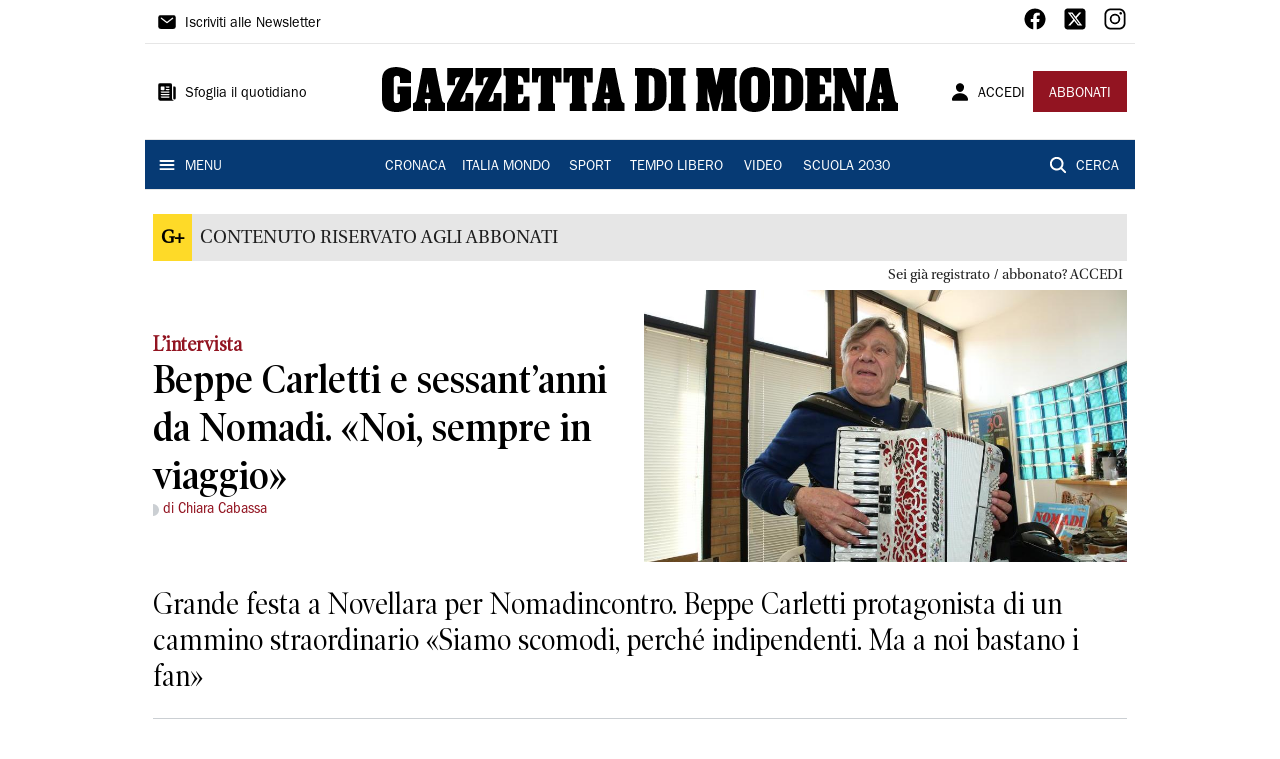

--- FILE ---
content_type: application/javascript; charset=UTF-8
request_url: https://www.gazzettadimodena.it/_next/static/chunks/8802.e6625d26fdf08ebc.js
body_size: 5490
content:
(self.webpackChunk_N_E=self.webpackChunk_N_E||[]).push([[8802],{62705:function(t,e,n){var r=n(55639).Symbol;t.exports=r},29932:function(t){t.exports=function(t,e){for(var n=-1,r=null==t?0:t.length,o=Array(r);++n<r;)o[n]=e(t[n],n,t);return o}},44239:function(t,e,n){var r=n(62705),o=n(89607),a=n(2333),u=r?r.toStringTag:void 0;t.exports=function(t){return null==t?void 0===t?"[object Undefined]":"[object Null]":u&&u in Object(t)?o(t):a(t)}},14259:function(t){t.exports=function(t,e,n){var r=-1,o=t.length;e<0&&(e=-e>o?0:o+e),(n=n>o?o:n)<0&&(n+=o),o=e>n?0:n-e>>>0,e>>>=0;for(var a=Array(o);++r<o;)a[r]=t[r+e];return a}},80531:function(t,e,n){var r=n(62705),o=n(29932),a=n(1469),u=n(33448),i=r?r.prototype:void 0,c=i?i.toString:void 0;t.exports=function t(e){if("string"==typeof e)return e;if(a(e))return o(e,t)+"";if(u(e))return c?c.call(e):"";var n=e+"";return"0"==n&&1/e==-Infinity?"-0":n}},7518:function(t){t.exports=function(t){return function(e){return t(e)}}},47415:function(t,e,n){var r=n(29932);t.exports=function(t,e){return r(e,(function(e){return t[e]}))}},31957:function(t,e,n){var r="object"==typeof n.g&&n.g&&n.g.Object===Object&&n.g;t.exports=r},89607:function(t,e,n){var r=n(62705),o=Object.prototype,a=o.hasOwnProperty,u=o.toString,i=r?r.toStringTag:void 0;t.exports=function(t){var e=a.call(t,i),n=t[i];try{t[i]=void 0;var r=!0}catch(c){}var o=u.call(t);return r&&(e?t[i]=n:delete t[i]),o}},65776:function(t){var e=/^(?:0|[1-9]\d*)$/;t.exports=function(t,n){var r=typeof t;return!!(n=null==n?9007199254740991:n)&&("number"==r||"symbol"!=r&&e.test(t))&&t>-1&&t%1==0&&t<n}},16612:function(t,e,n){var r=n(77813),o=n(98612),a=n(65776),u=n(13218);t.exports=function(t,e,n){if(!u(n))return!1;var i=typeof e;return!!("number"==i?o(n)&&a(e,n.length):"string"==i&&e in n)&&r(n[e],t)}},31167:function(t,e,n){t=n.nmd(t);var r=n(31957),o=e&&!e.nodeType&&e,a=o&&t&&!t.nodeType&&t,u=a&&a.exports===o&&r.process,i=function(){try{var t=a&&a.require&&a.require("util").types;return t||u&&u.binding&&u.binding("util")}catch(e){}}();t.exports=i},2333:function(t){var e=Object.prototype.toString;t.exports=function(t){return e.call(t)}},55639:function(t,e,n){var r=n(31957),o="object"==typeof self&&self&&self.Object===Object&&self,a=r||o||Function("return this")();t.exports=a},77813:function(t){t.exports=function(t,e){return t===e||t!==t&&e!==e}},1469:function(t){var e=Array.isArray;t.exports=e},98612:function(t,e,n){var r=n(23560),o=n(41780);t.exports=function(t){return null!=t&&o(t.length)&&!r(t)}},23560:function(t,e,n){var r=n(44239),o=n(13218);t.exports=function(t){if(!o(t))return!1;var e=r(t);return"[object Function]"==e||"[object GeneratorFunction]"==e||"[object AsyncFunction]"==e||"[object Proxy]"==e}},41780:function(t){t.exports=function(t){return"number"==typeof t&&t>-1&&t%1==0&&t<=9007199254740991}},13218:function(t){t.exports=function(t){var e=typeof t;return null!=t&&("object"==e||"function"==e)}},37005:function(t){t.exports=function(t){return null!=t&&"object"==typeof t}},33448:function(t,e,n){var r=n(44239),o=n(37005);t.exports=function(t){return"symbol"==typeof t||o(t)&&"[object Symbol]"==r(t)}},10928:function(t){t.exports=function(t){var e=null==t?0:t.length;return e?t[e-1]:void 0}},79833:function(t,e,n){var r=n(80531);t.exports=function(t){return null==t?"":r(t)}},42614:function(t,e,n){"use strict";n.r(e),n.d(e,{default:function(){return b}});var r=n(34051),o=n.n(r),a=n(85893),u=n(67294),i=function(t){return new Promise((function(e,n){var r=document.createElement("script");r.src=t,r.async=!0,r.onload=function(){console.log("SCRIPT:::","Script caricato con successo: ".concat(t)),e()},r.onerror=function(e){console.error("SCRIPT:::","Errore durante il caricamento dello script: ".concat(t),e),n(e)},document.head.appendChild(r)}))},c=function(t){if(0===t.length)return Promise.resolve();var e=t.shift();return i(e).then((function(){return c(t)}))},s=n(14713),l=n(4205);function f(t,e,n,r,o,a,u){try{var i=t[a](u),c=i.value}catch(s){return void n(s)}i.done?e(c):Promise.resolve(c).then(r,o)}function p(t){return function(){var e=this,n=arguments;return new Promise((function(r,o){var a=t.apply(e,n);function u(t){f(a,r,o,u,i,"next",t)}function i(t){f(a,r,o,u,i,"throw",t)}u(void 0)}))}}var d=(0,n(5152).default)((function(){return Promise.all([n.e(7739),n.e(1167),n.e(3086),n.e(6632),n.e(7733)]).then(n.bind(n,37733))}),{loadableGenerated:{webpack:function(){return[37733]}},ssr:!1}),h=["".concat("/vendor/mnz_adsetup.js"),"https://assets.evolutionadv.it/".concat("gazzetta-di-modena".replaceAll("-",""),"_it/").concat("gazzetta-di-modena".replaceAll("-",""),"_it.new.js"),"//cs.iubenda.com/sync/2716573.js","//cdn.iubenda.com/cs/tcf/stub-v2.js","//cdn.iubenda.com/cs/tcf/safe-tcf-v2.js","//cdn.iubenda.com/cs/iubenda_cs.js"],b=function(t){t=null!==t?t:function(t){throw t}(new TypeError("Cannot destructure undefined"));var e=(0,u.useState)(),n=e[0],r=e[1],f=(0,u.useState)(),b=f[0],v=f[1],m=(0,u.useState)(!1),y=m[0],g=m[1],w=(0,s.aF)(),O=w.user,F=w.isLoading;return(0,u.useEffect)((function(){void 0!==n&&void 0!==b&&g(!(n||b))}),[n,b,g]),(0,u.useEffect)((function(){O&&!F?l.Z.article.auth({auth0:O.sub,sku:"gazzetta-di-modena".replaceAll("-","")}).then((function(t){return v(t.auth)})).catch((function(){return v(!1)})):v(!1)}),[O]),(0,u.useEffect)((function(){var t=function(t){if("http://localhost:3000"===t.origin||"https://www.gazzettadimodena.it"===t.origin)try{var e=JSON.parse(t.data);e&&"cmp"===e.source&&(i("//widgets.outbrain.com/outbrain.js"),r(e.consent))}catch(n){}};return null===window||void 0===window||window.addEventListener("message",t,!1),function(){null===window||void 0===window||window.removeEventListener("message",t)}}),[r,O,F]),(0,u.useEffect)((function(){var t,e=function(){window.__tcfapi("addEventListener",2,(function(t,e){console.log("SCRIPT:::","Do with dmp"),e&&("useractioncomplete"!==t.eventStatus&&"tcloaded"!==t.eventStatus||(!1===t.purpose.consents[1]||void 0===t.purpose.consents[1]?(console.log("SCRIPT:::","Do nothing"),window.postMessage(JSON.stringify({source:"cmp",consent:!1}))):!1===t.purpose.consents[3]||!1===t.purpose.consents[4]||!1===t.purpose.consents[5]||void 0===t.purpose.consents[3]||void 0===t.purpose.consents[4]||void 0===t.purpose.consents[5]?(console.log("SCRIPT:::","Do without dmp"),window.MNZ_advReady("notok"),window.postMessage(JSON.stringify({source:"cmp",consent:!1}))):(console.log("SCRIPT:::","Do with dmp"),window.MNZ_fireOneplusx(),setTimeout((function(){window.MNZ_advReady("ok"),window.postMessage(JSON.stringify({source:"cmp",consent:!0}))}),500))))}))};function n(){return(n=p(o().mark((function t(){var n;return o().wrap((function(t){for(;;)switch(t.prev=t.next){case 0:(n=document.createElement("script")).id="Iubenda",n.innerHTML='var _iub = _iub || []; _iub.csConfiguration = { "consentOnContinuedBrowsing": false, "enableTcf": true, "floatingPreferencesButtonDisplay": "bottom-right", "invalidateConsentWithoutLog": true, "perPurposeConsent": true, "siteId": '.concat("2690880",', "tcfPurposes": { "1": true, "2": "consent_only", "3": "consent_only", "4": "consent_only", "5": "consent_only", "6": "consent_only", "7": "consent_only", "8": "consent_only", "9": "consent_only", "10": "consent_only" }, "whitelabel": false, "cookiePolicyId": ').concat("69678292",', "lang": "it", "banner": { "acceptButtonCaptionColor": "#FFFFFF", "acceptButtonColor": "#0073CE", "acceptButtonDisplay": true, "backgroundColor": "#FFFFFF", "brandBackgroundColor": "#FFFFFF", "brandTextColor": "#000000", "closeButtonDisplay": false, "customizeButtonCaptionColor": "#4D4D4D", "customizeButtonColor": "#DADADA", "customizeButtonDisplay": true, "explicitWithdrawal": true, "fontSize": "14px", "listPurposes": true, "position": "float-bottom-center", "rejectButtonCaptionColor": "#FFFFFF", "rejectButtonColor": "#0073CE", "rejectButtonDisplay": true, "textColor": "#000000" }, "callback": { "onReady": ').concat(e," } };"),document.head.appendChild(n),c(h).then((function(){return console.log("SCRIPT:::","Tutti gli script sono stati caricati con successo.")})).catch((function(t){return console.error("SCRIPT:::","Errore durante il caricamento degli script:",t)}));case 5:case"end":return t.stop()}}),t)})))).apply(this,arguments)}return t=setTimeout((function(){!function(){n.apply(this,arguments)}()}),0),function(){clearTimeout(t)}}),[]),y&&(0,a.jsx)(d,{})}},4205:function(t,e,n){"use strict";n.d(e,{Z:function(){return T}});var r=n(41106),o=n.n(r),a=n(57557),u=n.n(a),i=n(27361),c=n.n(i),s=n(9669),l=n.n(s)().create({}),f={baseURL:"https://api-sites-prd.saegroup.abinsula.com"},p={article:{basePath:"/api",endpoints:{home:{path:"/articles?newspaper={{newspaper}}&edition={{edition}}&section=",method:"GET",get:null,fallback:null,auth:!0,swr:{revalidateOnFocus:!1}},section:{path:"/articles?newspaper={{newspaper}}&edition={{edition}}&section={{section}}",method:"GET",get:null,fallback:[],auth:!0,swr:{revalidateOnFocus:!1}},article:{path:"/articles/{{newspaper}}/{{path}}",method:"GET",get:null,fallback:[],auth:!0,swr:{revalidateOnFocus:!1}},image:{path:"/image/{{path}}",method:"GET",get:null,fallback:null,auth:!1,swr:{revalidateOnFocus:!1}},preview:{path:"/preview?path={{path}}&contentIdsInEdit={{contentIdsInEdit}}&previewTime={{previewTime}}&artPath={{artPath}}&workspace={{workspace}}&rand={{rand}}",method:"GET",get:null,fallback:null,auth:!1,swr:{revalidateOnFocus:!1}},search:{path:"/search?newspaper={{newspaper}}&q={{q}}&rps={{rps}}&page={{page}}",method:"GET",get:null,fallback:null,auth:!1,swr:{revalidateOnFocus:!1}},auth:{path:"/article/auth/",method:"POST",get:null,fallback:null,auth:!1,swr:{revalidateOnFocus:!1}},embedArticle:{path:"/article/{{newspaper}}/{{path}}",method:"GET",get:null,fallback:null,auth:!1,swr:{revalidateOnFocus:!1,shouldRetryOnError:!1}},embedVideo:{path:"/video_embed/{{player}}/{{path}}/",method:"GET",get:null,fallback:null,auth:!1,swr:{revalidateOnFocus:!1,shouldRetryOnError:!1}},thumb:{path:"/video_poster/{{player}}/{{path}}/",method:"GET",get:null,fallback:null,auth:!1,swr:{revalidateOnFocus:!1}},vista:{path:"/vista-feed",method:"GET",get:null,fallback:null,auth:!1,swr:{revalidateOnFocus:!1}}}},cms:{basePath:"/api",endpoints:{newspaper:{path:"/newspapers?filters[slug][$eq]={{slug}}",method:"GET",get:"data",fallback:null,auth:!0,swr:{revalidateOnFocus:!1},transform:function(t){return t.length>0?t[0].attributes:null}},newspapers:{path:"/newspapers",method:"GET",get:"data",fallback:[],auth:!0,swr:{revalidateOnFocus:!1},transform:function(t){return t.map((function(t){var e=t.id,n=t.attributes;return{id:e,label:n.name,href:n.url}}))}},editions:{path:"/editions?{{query}}",method:"GET",get:"data",fallback:[],auth:!0,swr:{revalidateOnFocus:!1},transform:function(t){return t.map((function(t){var e=t.attributes,n=e.name,r=e.label,o=e.slug,a=e.url,u=e.root,i=e.order;return{id:t.id,name:n,label:r,slug:o,href:a,root:u,order:i}}))}},routes:{path:"/editions?{{query}}",method:"GET",get:"data",fallback:[],auth:!0,swr:{revalidateOnFocus:!1},transform:function(t){return t.length>0?t[0].attributes.menu.data.map((function(t){var e=t.id,n=t.attributes;return{name:n.name,href:n.url,label:n.label,id:e}})):[]}},allRoutes:{path:"/routes?{{query}}",method:"GET",get:"data",fallback:[],auth:!0,swr:{revalidateOnFocus:!1},transform:function(t){return t.map((function(t){var e=t.attributes;return{href:e.url,editions:e.editions.data}}))}},footer:{path:"/footer",method:"GET",get:"data",fallback:null,auth:!0,swr:{revalidateOnFocus:!1},transform:function(t){var e=t.attributes;return{text:null===e||void 0===e?void 0:e.text,rights:null===e||void 0===e?void 0:e.rights}}}}},aste:{basePath:"/api",endpoints:{lots:{path:"/tribunale?{{query}}",method:"GET",get:null,fallback:null,auth:!0,swr:{revalidateOnFocus:!1}}}}};Object.defineProperty(p,"baseURL",{enumerable:!1,get:function(){return f.baseURL},set:function(t){return f.baseURL=t}});var d=p;function h(t,e){(null==e||e>t.length)&&(e=t.length);for(var n=0,r=new Array(e);n<e;n++)r[n]=t[n];return r}function b(t,e,n){return e in t?Object.defineProperty(t,e,{value:n,enumerable:!0,configurable:!0,writable:!0}):t[e]=n,t}function v(t,e){return null!=e&&"undefined"!==typeof Symbol&&e[Symbol.hasInstance]?!!e[Symbol.hasInstance](t):t instanceof e}function m(t){for(var e=1;e<arguments.length;e++){var n=null!=arguments[e]?arguments[e]:{},r=Object.keys(n);"function"===typeof Object.getOwnPropertySymbols&&(r=r.concat(Object.getOwnPropertySymbols(n).filter((function(t){return Object.getOwnPropertyDescriptor(n,t).enumerable})))),r.forEach((function(e){b(t,e,n[e])}))}return t}function y(t,e){if(null==t)return{};var n,r,o=function(t,e){if(null==t)return{};var n,r,o={},a=Object.keys(t);for(r=0;r<a.length;r++)n=a[r],e.indexOf(n)>=0||(o[n]=t[n]);return o}(t,e);if(Object.getOwnPropertySymbols){var a=Object.getOwnPropertySymbols(t);for(r=0;r<a.length;r++)n=a[r],e.indexOf(n)>=0||Object.prototype.propertyIsEnumerable.call(t,n)&&(o[n]=t[n])}return o}function g(t,e){return function(t){if(Array.isArray(t))return t}(t)||function(t,e){var n=null==t?null:"undefined"!==typeof Symbol&&t[Symbol.iterator]||t["@@iterator"];if(null!=n){var r,o,a=[],u=!0,i=!1;try{for(n=n.call(t);!(u=(r=n.next()).done)&&(a.push(r.value),!e||a.length!==e);u=!0);}catch(c){i=!0,o=c}finally{try{u||null==n.return||n.return()}finally{if(i)throw o}}return a}}(t,e)||O(t,e)||function(){throw new TypeError("Invalid attempt to destructure non-iterable instance.\\nIn order to be iterable, non-array objects must have a [Symbol.iterator]() method.")}()}function w(t){return function(t){if(Array.isArray(t))return h(t)}(t)||function(t){if("undefined"!==typeof Symbol&&null!=t[Symbol.iterator]||null!=t["@@iterator"])return Array.from(t)}(t)||O(t)||function(){throw new TypeError("Invalid attempt to spread non-iterable instance.\\nIn order to be iterable, non-array objects must have a [Symbol.iterator]() method.")}()}function O(t,e){if(t){if("string"===typeof t)return h(t,e);var n=Object.prototype.toString.call(t).slice(8,-1);return"Object"===n&&t.constructor&&(n=t.constructor.name),"Map"===n||"Set"===n?Array.from(n):"Arguments"===n||/^(?:Ui|I)nt(?:8|16|32)(?:Clamped)?Array$/.test(n)?h(t,e):void 0}}var F=/\{\{(\S+?)\}\}/g,j=function(t){return function(e){return e[t]}},T=Object.entries(d).reduce((function(t,e){var n=g(e,2),r=n[0],a=n[1],i=a.basePath,s=void 0===i?"":i,f=a.endpoints,p=a.defaults,h=y(a,["basePath","endpoints","defaults"]),O=Object.entries(f).reduce((function(t,e){var n=g(e,2),a=n[0],i=n[1],f=m({},p,i),O=f.basePath,T=void 0===O?s:O,S=f.path,E=void 0===S?"":S,P=f.method,x=void 0===P?"GET":P,k=f.get,C=f.fallback,A=f.transform,_=f.swr,I=f.auth,G=void 0!==I&&I,R=y(f,["basePath","path","method","get","fallback","transform","swr","auth"]),B=g(E.split("?"),2),z=B[0],D=void 0===z?"":z,L=B[1],q=void 0===L?"":L,N=Array.from(D.matchAll(F),j(1)),U=Array.from(q.matchAll(F),j(1)),M=o()(D,{interpolate:F}),Z=o()(q,{interpolate:F}),J=w(N).concat(w(U)),K=J.length>0,$=["POST","PUT","PATCH"].includes(x.toUpperCase()),H=function(){for(var t=arguments.length,e=new Array(t),n=0;n<t;n++)e[n]=arguments[n];var r,o,a,i=d.baseURL,s=void 0===i?"":i,p=w(s.split("/")).concat(w(T.split("/").filter(Boolean))).join("/"),b={};if(K&&(r=e[0],o=e[1],G&&(a=r.auth,b.Authorization="Bearer ".concat(a),r=u()(r,"auth"))),!K&&$&&(o=e[0],G&&(a=o.auth,b.Authorization="Bearer ".concat(a),o=u()(o,"auth"))),K||$||G&&(a=e[0].auth,b.Authorization="Bearer ".concat(a)),$&&R.multipart){var y=new FormData;Object.keys(o).forEach((function(t){y.append(t,o[t])})),o=y,b["Content-Type"]="multipart/form-data"}var g=M(r),O=Z(r);return l(m({baseURL:p,method:x,data:o,url:g,params:O,headers:b,paramsSerializer:function(){return O}},h,R)).then((function(t){return"undefined"===typeof t.data?C:[k&&function(t){return k?c()(t,k,C):t},v(A,Function)&&function(e){return A(e,t,f)}].filter(Boolean).reduce((function(t,e){return e(t)}),t.data)}))};return H.settings=f,H.paramsKeys=N,H.queryParamsKeys=U,H.pathAndQueryParams=J,H.swrOptions=_,H.getKey=function(t){var e=M(t),n=Z(t);return"".concat(r,"::").concat(a,"::").concat(e,"::").concat(n)},m({},t,b({},a,H))}),{});return m({},t,b({},r,O))}),{})}}]);

--- FILE ---
content_type: application/javascript; charset=UTF-8
request_url: https://www.gazzettadimodena.it/_next/static/chunks/7348.c212c4d00a56085b.js
body_size: 6087
content:
(self.webpackChunk_N_E=self.webpackChunk_N_E||[]).push([[7348],{50594:function(e,t,r){"use strict";var n=r(64836);t.Z=void 0;var o=n(r(64938)),i=r(85893),a=(0,o.default)((0,i.jsx)("path",{d:"M19 6.41 17.59 5 12 10.59 6.41 5 5 6.41 10.59 12 5 17.59 6.41 19 12 13.41 17.59 19 19 17.59 13.41 12z"}),"Close");t.Z=a},64938:function(e,t,r){"use strict";Object.defineProperty(t,"__esModule",{value:!0}),Object.defineProperty(t,"default",{enumerable:!0,get:function(){return n.createSvgIcon}});var n=r(33875)},99226:function(e,t,r){"use strict";var n=r(61354),o=r(37078);const i=(0,r(68239).Z)(),a=(0,n.Z)({defaultTheme:i,defaultClassName:"MuiBox-root",generateClassName:o.Z.generate});t.Z=a},67720:function(e,t,r){"use strict";var n=r(63366),o=r(87462),i=r(67294),a=r(86010),s=r(94780),l=r(41796),c=r(90948),u=r(71657),d=r(35097),p=r(85893);const f=["absolute","children","className","component","flexItem","light","orientation","role","textAlign","variant"],h=(0,c.ZP)("div",{name:"MuiDivider",slot:"Root",overridesResolver:(e,t)=>{const{ownerState:r}=e;return[t.root,r.absolute&&t.absolute,t[r.variant],r.light&&t.light,"vertical"===r.orientation&&t.vertical,r.flexItem&&t.flexItem,r.children&&t.withChildren,r.children&&"vertical"===r.orientation&&t.withChildrenVertical,"right"===r.textAlign&&"vertical"!==r.orientation&&t.textAlignRight,"left"===r.textAlign&&"vertical"!==r.orientation&&t.textAlignLeft]}})((({theme:e,ownerState:t})=>(0,o.Z)({margin:0,flexShrink:0,borderWidth:0,borderStyle:"solid",borderColor:(e.vars||e).palette.divider,borderBottomWidth:"thin"},t.absolute&&{position:"absolute",bottom:0,left:0,width:"100%"},t.light&&{borderColor:e.vars?`rgba(${e.vars.palette.dividerChannel} / 0.08)`:(0,l.Fq)(e.palette.divider,.08)},"inset"===t.variant&&{marginLeft:72},"middle"===t.variant&&"horizontal"===t.orientation&&{marginLeft:e.spacing(2),marginRight:e.spacing(2)},"middle"===t.variant&&"vertical"===t.orientation&&{marginTop:e.spacing(1),marginBottom:e.spacing(1)},"vertical"===t.orientation&&{height:"100%",borderBottomWidth:0,borderRightWidth:"thin"},t.flexItem&&{alignSelf:"stretch",height:"auto"})),(({theme:e,ownerState:t})=>(0,o.Z)({},t.children&&{display:"flex",whiteSpace:"nowrap",textAlign:"center",border:0,"&::before, &::after":{position:"relative",width:"100%",borderTop:`thin solid ${(e.vars||e).palette.divider}`,top:"50%",content:'""',transform:"translateY(50%)"}})),(({theme:e,ownerState:t})=>(0,o.Z)({},t.children&&"vertical"===t.orientation&&{flexDirection:"column","&::before, &::after":{height:"100%",top:"0%",left:"50%",borderTop:0,borderLeft:`thin solid ${(e.vars||e).palette.divider}`,transform:"translateX(0%)"}})),(({ownerState:e})=>(0,o.Z)({},"right"===e.textAlign&&"vertical"!==e.orientation&&{"&::before":{width:"90%"},"&::after":{width:"10%"}},"left"===e.textAlign&&"vertical"!==e.orientation&&{"&::before":{width:"10%"},"&::after":{width:"90%"}}))),g=(0,c.ZP)("span",{name:"MuiDivider",slot:"Wrapper",overridesResolver:(e,t)=>{const{ownerState:r}=e;return[t.wrapper,"vertical"===r.orientation&&t.wrapperVertical]}})((({theme:e,ownerState:t})=>(0,o.Z)({display:"inline-block",paddingLeft:`calc(${e.spacing(1)} * 1.2)`,paddingRight:`calc(${e.spacing(1)} * 1.2)`},"vertical"===t.orientation&&{paddingTop:`calc(${e.spacing(1)} * 1.2)`,paddingBottom:`calc(${e.spacing(1)} * 1.2)`}))),m=i.forwardRef((function(e,t){const r=(0,u.Z)({props:e,name:"MuiDivider"}),{absolute:i=!1,children:l,className:c,component:m=(l?"div":"hr"),flexItem:v=!1,light:Z=!1,orientation:b="horizontal",role:w=("hr"!==m?"separator":void 0),textAlign:x="center",variant:y="fullWidth"}=r,C=(0,n.Z)(r,f),S=(0,o.Z)({},r,{absolute:i,component:m,flexItem:v,light:Z,orientation:b,role:w,textAlign:x,variant:y}),R=(e=>{const{absolute:t,children:r,classes:n,flexItem:o,light:i,orientation:a,textAlign:l,variant:c}=e,u={root:["root",t&&"absolute",c,i&&"light","vertical"===a&&"vertical",o&&"flexItem",r&&"withChildren",r&&"vertical"===a&&"withChildrenVertical","right"===l&&"vertical"!==a&&"textAlignRight","left"===l&&"vertical"!==a&&"textAlignLeft"],wrapper:["wrapper","vertical"===a&&"wrapperVertical"]};return(0,s.Z)(u,d.V,n)})(S);return(0,p.jsx)(h,(0,o.Z)({as:m,className:(0,a.Z)(R.root,c),role:w,ref:t,ownerState:S},C,{children:l?(0,p.jsx)(g,{className:R.wrapper,ownerState:S,children:l}):null}))}));t.Z=m},35097:function(e,t,r){"use strict";r.d(t,{V:function(){return i}});var n=r(1588),o=r(34867);function i(e){return(0,o.Z)("MuiDivider",e)}const a=(0,n.Z)("MuiDivider",["root","absolute","fullWidth","inset","middle","flexItem","light","vertical","withChildren","withChildrenVertical","textAlignRight","textAlignLeft","wrapper","wrapperVertical"]);t.Z=a},93946:function(e,t,r){"use strict";r.d(t,{Z:function(){return w}});var n=r(63366),o=r(87462),i=r(67294),a=r(86010),s=r(94780),l=r(41796),c=r(90948),u=r(71657),d=r(47739),p=r(98216),f=r(1588),h=r(34867);function g(e){return(0,h.Z)("MuiIconButton",e)}var m=(0,f.Z)("MuiIconButton",["root","disabled","colorInherit","colorPrimary","colorSecondary","colorError","colorInfo","colorSuccess","colorWarning","edgeStart","edgeEnd","sizeSmall","sizeMedium","sizeLarge"]),v=r(85893);const Z=["edge","children","className","color","disabled","disableFocusRipple","size"],b=(0,c.ZP)(d.Z,{name:"MuiIconButton",slot:"Root",overridesResolver:(e,t)=>{const{ownerState:r}=e;return[t.root,"default"!==r.color&&t[`color${(0,p.Z)(r.color)}`],r.edge&&t[`edge${(0,p.Z)(r.edge)}`],t[`size${(0,p.Z)(r.size)}`]]}})((({theme:e,ownerState:t})=>(0,o.Z)({textAlign:"center",flex:"0 0 auto",fontSize:e.typography.pxToRem(24),padding:8,borderRadius:"50%",overflow:"visible",color:(e.vars||e).palette.action.active,transition:e.transitions.create("background-color",{duration:e.transitions.duration.shortest})},!t.disableRipple&&{"&:hover":{backgroundColor:e.vars?`rgba(${e.vars.palette.action.activeChannel} / ${e.vars.palette.action.hoverOpacity})`:(0,l.Fq)(e.palette.action.active,e.palette.action.hoverOpacity),"@media (hover: none)":{backgroundColor:"transparent"}}},"start"===t.edge&&{marginLeft:"small"===t.size?-3:-12},"end"===t.edge&&{marginRight:"small"===t.size?-3:-12})),(({theme:e,ownerState:t})=>{var r;const n=null==(r=(e.vars||e).palette)?void 0:r[t.color];return(0,o.Z)({},"inherit"===t.color&&{color:"inherit"},"inherit"!==t.color&&"default"!==t.color&&(0,o.Z)({color:null==n?void 0:n.main},!t.disableRipple&&{"&:hover":(0,o.Z)({},n&&{backgroundColor:e.vars?`rgba(${n.mainChannel} / ${e.vars.palette.action.hoverOpacity})`:(0,l.Fq)(n.main,e.palette.action.hoverOpacity)},{"@media (hover: none)":{backgroundColor:"transparent"}})}),"small"===t.size&&{padding:5,fontSize:e.typography.pxToRem(18)},"large"===t.size&&{padding:12,fontSize:e.typography.pxToRem(28)},{[`&.${m.disabled}`]:{backgroundColor:"transparent",color:(e.vars||e).palette.action.disabled}})}));var w=i.forwardRef((function(e,t){const r=(0,u.Z)({props:e,name:"MuiIconButton"}),{edge:i=!1,children:l,className:c,color:d="default",disabled:f=!1,disableFocusRipple:h=!1,size:m="medium"}=r,w=(0,n.Z)(r,Z),x=(0,o.Z)({},r,{edge:i,color:d,disabled:f,disableFocusRipple:h,size:m}),y=(e=>{const{classes:t,disabled:r,color:n,edge:o,size:i}=e,a={root:["root",r&&"disabled","default"!==n&&`color${(0,p.Z)(n)}`,o&&`edge${(0,p.Z)(o)}`,`size${(0,p.Z)(i)}`]};return(0,s.Z)(a,g,t)})(x);return(0,v.jsx)(b,(0,o.Z)({className:(0,a.Z)(y.root,c),centerRipple:!0,focusRipple:!h,disabled:f,ref:t,ownerState:x},w,{children:l}))}))},31209:function(e,t,r){"use strict";r.d(t,{Z:function(){return k}});var n=r(63366),o=r(87462),i=r(67294),a=r(94780),s=r(90977),l=r(30067),c=r(73633),u=r(57094),d=r(85893);function p(e){return e.substring(2).toLowerCase()}var f=function(e){const{children:t,disableReactTree:r=!1,mouseEvent:n="onClick",onClickAway:o,touchEvent:a="onTouchEnd"}=e,s=i.useRef(!1),f=i.useRef(null),h=i.useRef(!1),g=i.useRef(!1);i.useEffect((()=>(setTimeout((()=>{h.current=!0}),0),()=>{h.current=!1})),[]);const m=(0,l.Z)(t.ref,f),v=(0,c.Z)((e=>{const t=g.current;g.current=!1;const n=(0,u.Z)(f.current);if(!h.current||!f.current||"clientX"in e&&function(e,t){return t.documentElement.clientWidth<e.clientX||t.documentElement.clientHeight<e.clientY}(e,n))return;if(s.current)return void(s.current=!1);let i;i=e.composedPath?e.composedPath().indexOf(f.current)>-1:!n.documentElement.contains(e.target)||f.current.contains(e.target),i||!r&&t||o(e)})),Z=e=>r=>{g.current=!0;const n=t.props[e];n&&n(r)},b={ref:m};return!1!==a&&(b[a]=Z(a)),i.useEffect((()=>{if(!1!==a){const e=p(a),t=(0,u.Z)(f.current),r=()=>{s.current=!0};return t.addEventListener(e,v),t.addEventListener("touchmove",r),()=>{t.removeEventListener(e,v),t.removeEventListener("touchmove",r)}}}),[v,a]),!1!==n&&(b[n]=Z(n)),i.useEffect((()=>{if(!1!==n){const e=p(n),t=(0,u.Z)(f.current);return t.addEventListener(e,v),()=>{t.removeEventListener(e,v)}}}),[v,n]),(0,d.jsx)(i.Fragment,{children:i.cloneElement(t,b)})},h=r(30437);var g=r(90948),m=r(2734),v=r(71657),Z=r(98216),b=r(96514),w=r(38206),x=r(1588),y=r(34867);function C(e){return(0,y.Z)("MuiSnackbar",e)}(0,x.Z)("MuiSnackbar",["root","anchorOriginTopCenter","anchorOriginBottomCenter","anchorOriginTopRight","anchorOriginBottomRight","anchorOriginTopLeft","anchorOriginBottomLeft"]);const S=["onEnter","onExited"],R=["action","anchorOrigin","autoHideDuration","children","className","ClickAwayListenerProps","ContentProps","disableWindowBlurListener","message","onBlur","onClose","onFocus","onMouseEnter","onMouseLeave","open","resumeHideDuration","TransitionComponent","transitionDuration","TransitionProps"],E=(0,g.ZP)("div",{name:"MuiSnackbar",slot:"Root",overridesResolver:(e,t)=>{const{ownerState:r}=e;return[t.root,t[`anchorOrigin${(0,Z.Z)(r.anchorOrigin.vertical)}${(0,Z.Z)(r.anchorOrigin.horizontal)}`]]}})((({theme:e,ownerState:t})=>(0,o.Z)({zIndex:(e.vars||e).zIndex.snackbar,position:"fixed",display:"flex",left:8,right:8,justifyContent:"center",alignItems:"center"},"top"===t.anchorOrigin.vertical?{top:8}:{bottom:8},"left"===t.anchorOrigin.horizontal&&{justifyContent:"flex-start"},"right"===t.anchorOrigin.horizontal&&{justifyContent:"flex-end"},{[e.breakpoints.up("sm")]:(0,o.Z)({},"top"===t.anchorOrigin.vertical?{top:24}:{bottom:24},"center"===t.anchorOrigin.horizontal&&{left:"50%",right:"auto",transform:"translateX(-50%)"},"left"===t.anchorOrigin.horizontal&&{left:24,right:"auto"},"right"===t.anchorOrigin.horizontal&&{right:24,left:"auto"})})));var k=i.forwardRef((function(e,t){const r=(0,v.Z)({props:e,name:"MuiSnackbar"}),l=(0,m.Z)(),u={enter:l.transitions.duration.enteringScreen,exit:l.transitions.duration.leavingScreen},{action:p,anchorOrigin:{vertical:g,horizontal:x}={vertical:"bottom",horizontal:"left"},autoHideDuration:y=null,children:k,className:M,ClickAwayListenerProps:L,ContentProps:z,disableWindowBlurListener:T=!1,message:B,open:P,TransitionComponent:N=b.Z,transitionDuration:O=u,TransitionProps:{onEnter:I,onExited:W}={}}=r,$=(0,n.Z)(r.TransitionProps,S),A=(0,n.Z)(r,R),j=(0,o.Z)({},r,{anchorOrigin:{vertical:g,horizontal:x},autoHideDuration:y,disableWindowBlurListener:T,TransitionComponent:N,transitionDuration:O}),D=(e=>{const{classes:t,anchorOrigin:r}=e,n={root:["root",`anchorOrigin${(0,Z.Z)(r.vertical)}${(0,Z.Z)(r.horizontal)}`]};return(0,a.Z)(n,C,t)})(j),{getRootProps:F,onClickAway:_}=function(e){const{autoHideDuration:t=null,disableWindowBlurListener:r=!1,onClose:n,open:a,ref:s,resumeHideDuration:l}=e,u=i.useRef();i.useEffect((()=>{if(a)return document.addEventListener("keydown",e),()=>{document.removeEventListener("keydown",e)};function e(e){e.defaultPrevented||"Escape"!==e.key&&"Esc"!==e.key||null==n||n(e,"escapeKeyDown")}}),[a,n]);const d=(0,c.Z)(((e,t)=>{null==n||n(e,t)})),p=(0,c.Z)((e=>{n&&null!=e&&(clearTimeout(u.current),u.current=setTimeout((()=>{d(null,"timeout")}),e))}));i.useEffect((()=>(a&&p(t),()=>{clearTimeout(u.current)})),[a,t,p]);const f=()=>{clearTimeout(u.current)},g=i.useCallback((()=>{null!=t&&p(null!=l?l:.5*t)}),[t,l,p]),m=e=>t=>{const r=e.onBlur;null==r||r(t),g()},v=e=>t=>{const r=e.onFocus;null==r||r(t),f()},Z=e=>t=>{const r=e.onMouseEnter;null==r||r(t),f()},b=e=>t=>{const r=e.onMouseLeave;null==r||r(t),g()};return i.useEffect((()=>{if(!r&&a)return window.addEventListener("focus",g),window.addEventListener("blur",f),()=>{window.removeEventListener("focus",g),window.removeEventListener("blur",f)}}),[r,g,a]),{getRootProps:(t={})=>{const r=(0,h.Z)(e),n=(0,o.Z)({},r,t);return(0,o.Z)({ref:s,role:"presentation"},n,{onBlur:m(n),onFocus:v(n),onMouseEnter:Z(n),onMouseLeave:b(n)})},onClickAway:e=>{null==n||n(e,"clickaway")}}}((0,o.Z)({},j,{ref:t})),[V,H]=i.useState(!0),q=(0,s.Z)({elementType:E,getSlotProps:F,externalForwardedProps:A,ownerState:j,className:[D.root,M]});return!P&&V?null:(0,d.jsx)(f,(0,o.Z)({onClickAway:_},L,{children:(0,d.jsx)(E,(0,o.Z)({},q,{children:(0,d.jsx)(N,(0,o.Z)({appear:!0,in:P,timeout:O,direction:"top"===g?"down":"up",onEnter:(e,t)=>{H(!1),I&&I(e,t)},onExited:e=>{H(!0),W&&W(e)}},$,{children:k||(0,d.jsx)(w.Z,(0,o.Z)({message:B,action:p},z))}))}))}))}))},38206:function(e,t,r){"use strict";r.d(t,{Z:function(){return w}});var n=r(63366),o=r(87462),i=r(67294),a=r(86010),s=r(94780),l=r(41796),c=r(90948),u=r(71657),d=r(90629),p=r(1588),f=r(34867);function h(e){return(0,f.Z)("MuiSnackbarContent",e)}(0,p.Z)("MuiSnackbarContent",["root","message","action"]);var g=r(85893);const m=["action","className","message","role"],v=(0,c.ZP)(d.Z,{name:"MuiSnackbarContent",slot:"Root",overridesResolver:(e,t)=>t.root})((({theme:e})=>{const t="light"===e.palette.mode?.8:.98,r=(0,l._4)(e.palette.background.default,t);return(0,o.Z)({},e.typography.body2,{color:e.vars?e.vars.palette.SnackbarContent.color:e.palette.getContrastText(r),backgroundColor:e.vars?e.vars.palette.SnackbarContent.bg:r,display:"flex",alignItems:"center",flexWrap:"wrap",padding:"6px 16px",borderRadius:(e.vars||e).shape.borderRadius,flexGrow:1,[e.breakpoints.up("sm")]:{flexGrow:"initial",minWidth:288}})})),Z=(0,c.ZP)("div",{name:"MuiSnackbarContent",slot:"Message",overridesResolver:(e,t)=>t.message})({padding:"8px 0"}),b=(0,c.ZP)("div",{name:"MuiSnackbarContent",slot:"Action",overridesResolver:(e,t)=>t.action})({display:"flex",alignItems:"center",marginLeft:"auto",paddingLeft:16,marginRight:-8});var w=i.forwardRef((function(e,t){const r=(0,u.Z)({props:e,name:"MuiSnackbarContent"}),{action:i,className:l,message:c,role:d="alert"}=r,p=(0,n.Z)(r,m),f=r,w=(e=>{const{classes:t}=e;return(0,s.Z)({root:["root"],action:["action"],message:["message"]},h,t)})(f);return(0,g.jsxs)(v,(0,o.Z)({role:d,square:!0,elevation:6,className:(0,a.Z)(w.root,l),ownerState:f,ref:t},p,{children:[(0,g.jsx)(Z,{className:w.message,ownerState:f,children:c}),i?(0,g.jsx)(b,{className:w.action,ownerState:f,children:i}):null]}))}))},15861:function(e,t,r){"use strict";r.d(t,{Z:function(){return w}});var n=r(63366),o=r(87462),i=r(67294),a=r(86010),s=r(39707),l=r(94780),c=r(90948),u=r(71657),d=r(98216),p=r(1588),f=r(34867);function h(e){return(0,f.Z)("MuiTypography",e)}(0,p.Z)("MuiTypography",["root","h1","h2","h3","h4","h5","h6","subtitle1","subtitle2","body1","body2","inherit","button","caption","overline","alignLeft","alignRight","alignCenter","alignJustify","noWrap","gutterBottom","paragraph"]);var g=r(85893);const m=["align","className","component","gutterBottom","noWrap","paragraph","variant","variantMapping"],v=(0,c.ZP)("span",{name:"MuiTypography",slot:"Root",overridesResolver:(e,t)=>{const{ownerState:r}=e;return[t.root,r.variant&&t[r.variant],"inherit"!==r.align&&t[`align${(0,d.Z)(r.align)}`],r.noWrap&&t.noWrap,r.gutterBottom&&t.gutterBottom,r.paragraph&&t.paragraph]}})((({theme:e,ownerState:t})=>(0,o.Z)({margin:0},t.variant&&e.typography[t.variant],"inherit"!==t.align&&{textAlign:t.align},t.noWrap&&{overflow:"hidden",textOverflow:"ellipsis",whiteSpace:"nowrap"},t.gutterBottom&&{marginBottom:"0.35em"},t.paragraph&&{marginBottom:16}))),Z={h1:"h1",h2:"h2",h3:"h3",h4:"h4",h5:"h5",h6:"h6",subtitle1:"h6",subtitle2:"h6",body1:"p",body2:"p",inherit:"p"},b={primary:"primary.main",textPrimary:"text.primary",secondary:"secondary.main",textSecondary:"text.secondary",error:"error.main"};var w=i.forwardRef((function(e,t){const r=(0,u.Z)({props:e,name:"MuiTypography"}),i=(e=>b[e]||e)(r.color),c=(0,s.Z)((0,o.Z)({},r,{color:i})),{align:p="inherit",className:f,component:w,gutterBottom:x=!1,noWrap:y=!1,paragraph:C=!1,variant:S="body1",variantMapping:R=Z}=c,E=(0,n.Z)(c,m),k=(0,o.Z)({},c,{align:p,color:i,className:f,component:w,gutterBottom:x,noWrap:y,paragraph:C,variant:S,variantMapping:R}),M=w||(C?"p":R[S]||Z[S])||"span",L=(e=>{const{align:t,gutterBottom:r,noWrap:n,paragraph:o,variant:i,classes:a}=e,s={root:["root",i,"inherit"!==e.align&&`align${(0,d.Z)(t)}`,r&&"gutterBottom",n&&"noWrap",o&&"paragraph"]};return(0,l.Z)(s,h,a)})(k);return(0,g.jsx)(v,(0,o.Z)({as:M,ref:t,ownerState:k,className:(0,a.Z)(L.root,f)},E))}))},98216:function(e,t,r){"use strict";var n=r(28320);t.Z=n.Z},33875:function(e,t,r){"use strict";r.r(t),r.d(t,{capitalize:function(){return o.Z},createChainedFunction:function(){return i},createSvgIcon:function(){return a.Z},debounce:function(){return s.Z},deprecatedPropType:function(){return l},isMuiElement:function(){return c.Z},ownerDocument:function(){return u.Z},ownerWindow:function(){return d.Z},requirePropFactory:function(){return p},setRef:function(){return f},unstable_ClassNameGenerator:function(){return x},unstable_useEnhancedEffect:function(){return h.Z},unstable_useId:function(){return g},unsupportedProp:function(){return m},useControlled:function(){return v.Z},useEventCallback:function(){return Z.Z},useForkRef:function(){return b.Z},useIsFocusVisible:function(){return w.Z}});var n=r(37078),o=r(98216),i=r(49064).Z,a=r(88169),s=r(57144);var l=function(e,t){return()=>null},c=r(71579),u=r(8038),d=r(5340);r(87462);var p=function(e,t){return()=>null},f=r(7960).Z,h=r(58974),g=r(57579).Z;var m=function(e,t,r,n,o){return null},v=r(49299),Z=r(2068),b=r(51705),w=r(18791);const x={configure:e=>{n.Z.configure(e)}}},71579:function(e,t,r){"use strict";r.d(t,{Z:function(){return o}});var n=r(67294);var o=function(e,t){return n.isValidElement(e)&&-1!==t.indexOf(e.type.muiName)}},88085:function(e,t,r){"use strict";const n=(0,r(1819).Z)();t.Z=n},61354:function(e,t,r){"use strict";r.d(t,{Z:function(){return f}});var n=r(87462),o=r(63366),i=r(67294),a=r(86010),s=r(49731),l=r(86523),c=r(39707),u=r(96682),d=r(85893);const p=["className","component"];function f(e={}){const{defaultTheme:t,defaultClassName:r="MuiBox-root",generateClassName:f}=e,h=(0,s.ZP)("div",{shouldForwardProp:e=>"theme"!==e&&"sx"!==e&&"as"!==e})(l.Z);return i.forwardRef((function(e,i){const s=(0,u.Z)(t),l=(0,c.Z)(e),{className:g,component:m="div"}=l,v=(0,o.Z)(l,p);return(0,d.jsx)(h,(0,n.Z)({as:m,ref:i,className:(0,a.Z)(g,f?f(r):r),theme:s},v))}))}},1588:function(e,t,r){"use strict";r.d(t,{Z:function(){return o}});var n=r(34867);function o(e,t,r="Mui"){const o={};return t.forEach((t=>{o[t]=(0,n.Z)(e,t,r)})),o}},57579:function(e,t,r){"use strict";var n;r.d(t,{Z:function(){return s}});var o=r(67294);let i=0;const a=(n||(n=r.t(o,2))).useId;function s(e){if(void 0!==a){const t=a();return null!=e?e:t}return function(e){const[t,r]=o.useState(e),n=e||t;return o.useEffect((()=>{null==t&&(i+=1,r(`mui-${i}`))}),[t]),n}(e)}},64836:function(e){e.exports=function(e){return e&&e.__esModule?e:{default:e}},e.exports.__esModule=!0,e.exports.default=e.exports}}]);